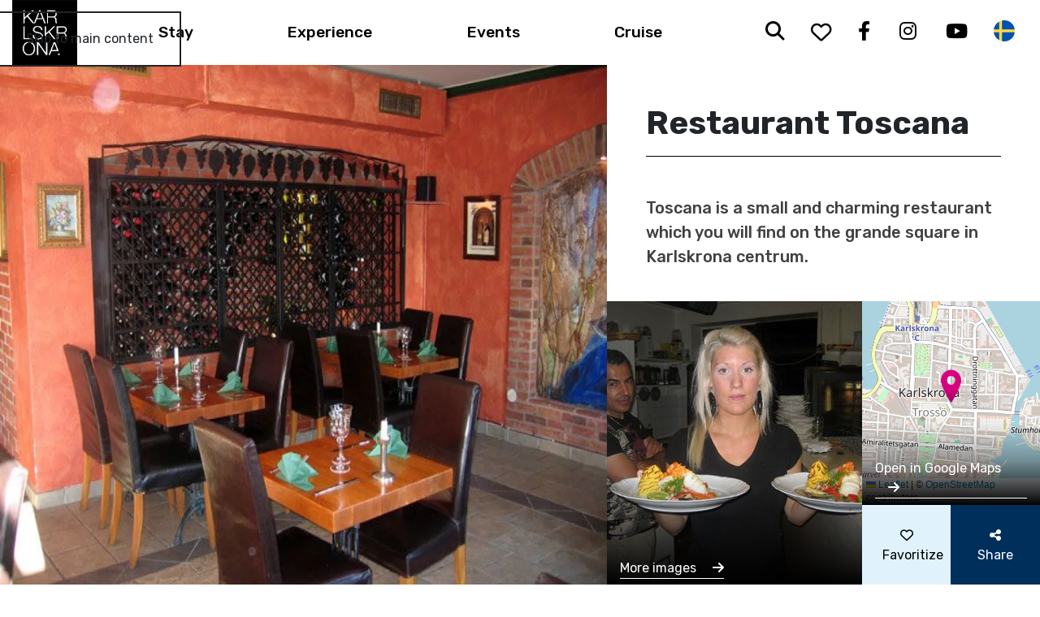

--- FILE ---
content_type: text/html; charset=UTF-8
request_url: https://www.visitkarlskrona.se/en/restaurant-toscana
body_size: 12679
content:
<!DOCTYPE html>
<html lang="en" dir="ltr" prefix="og: https://ogp.me/ns#">
  <head>
    <script id="Cookiebot" src="https://consent.cookiebot.com/uc.js" data-cbid="06d4c5e4-f5c1-4b79-ade9-d9366b67b316"  type="text/javascript"></script>
    <meta charset="utf-8" />
<script async src="https://www.googletagmanager.com/gtag/js?id=UA-18387209-1"></script>
<script>window.dataLayer = window.dataLayer || [];function gtag(){dataLayer.push(arguments)};gtag("js", new Date());gtag("set", "developer_id.dMDhkMT", true);gtag("config", "UA-18387209-1", {"groups":"default","anonymize_ip":true,"page_placeholder":"PLACEHOLDER_page_path","allow_ad_personalization_signals":false});gtag("config", "G-QKDZ10GW6H", {"groups":"default","page_placeholder":"PLACEHOLDER_page_location","allow_ad_personalization_signals":false});</script>
<link rel="canonical" href="https://www.visitkarlskrona.se/en/restaurant-toscana" />
<meta property="og:site_name" content="Visit Karlskrona" />
<meta property="og:type" content="Website" />
<meta property="og:url" content="https://www.visitkarlskrona.se/en/restaurant-toscana" />
<meta property="og:title" content="Restaurant Toscana" />
<meta property="og:description" content="Toscana is a small and charming restaurant which you will find on the grande square in Karlskrona centrum." />
<meta property="og:image" content="https://www.visitkarlskrona.se/sites/cb_visitkarlskrona/files/styles/slide_large/http/images.citybreak.com/1697925.jpeg.webp?itok=20vdYlkT" />
<meta property="og:image:width" content="700" />
<meta property="og:image:height" content="525" />
<meta property="og:image:alt" content="Restaurant Toscana" />
<meta name="google-site-verification" content="xVdZYlciIKMI90xSMMkIwe-TGxCUV3gy0j0KPD2I4hE" />
<meta name="MobileOptimized" content="width" />
<meta name="HandheldFriendly" content="true" />
<meta name="viewport" content="width=device-width, initial-scale=1.0" />
<style>:where(#region-1377){--region-background-color:#002f5b;}#region-1377{background-color:var(--region-background-color);}</style>
<link rel="alternate" hreflang="sv" href="https://www.visitkarlskrona.se/sv/restaurang-toscana" />
<link rel="alternate" hreflang="en" href="https://www.visitkarlskrona.se/en/restaurant-toscana" />
<link rel="icon" href="/sites/cb_visitkarlskrona/files/favicon.ico" type="image/vnd.microsoft.icon" />

    <title>Restaurant Toscana | Visit Karlskrona</title>
    <link rel="stylesheet" media="all" href="//www.visitkarlskrona.se/modules/custom/common/youtube_background/css/youtube_background.css?t94bxp" />
<link rel="stylesheet" media="all" href="https://unpkg.com/aos@2.3.4/dist/aos.css" />
<link rel="stylesheet" media="all" href="//www.visitkarlskrona.se/themes/contrib/stable/css/filter/filter.caption.css?t94bxp" />
<link rel="stylesheet" media="all" href="//www.visitkarlskrona.se/modules/contrib/entity_embed/css/entity_embed.filter.caption.css?t94bxp" />
<link rel="stylesheet" media="all" href="//www.visitkarlskrona.se/modules/contrib/ckeditor5_plugin_pack/modules/ckeditor5_plugin_pack_indent_block/css/indent-block.css?t94bxp" />
<link rel="stylesheet" media="all" href="//www.visitkarlskrona.se/themes/custom/visitbasic_flex/styles/css/accordion_frontend.css?t94bxp" />
<link rel="stylesheet" media="all" href="https://use.fontawesome.com/releases/v6.4.0/css/all.css" />
<link rel="stylesheet" media="all" href="//www.visitkarlskrona.se/modules/contrib/paragraphs/css/paragraphs.unpublished.css?t94bxp" />
<link rel="stylesheet" media="all" href="https://unpkg.com/leaflet@1.9.3/dist/leaflet.css" as="style" />
<link rel="stylesheet" media="all" href="https://cdn.jsdelivr.net/npm/leaflet-extra-markers@1.0.6/dist/css/leaflet.extra-markers.min.css" />
<link rel="stylesheet" media="all" href="//www.visitkarlskrona.se/modules/custom/common/vue/css/cloak.css?t94bxp" />
<link rel="stylesheet" media="all" href="https://cdn.jsdelivr.net/npm/lightgallery@2.8.3/css/lightgallery.min.css" />
<link rel="stylesheet" media="all" href="https://cdn.jsdelivr.net/npm/lightgallery@2.8.3/css/lg-thumbnail.min.css" />
<link rel="stylesheet" media="all" href="//www.visitkarlskrona.se/themes/custom/visitbasic_flex/styles/css/visitbasic.css?t94bxp" />
<link rel="stylesheet" media="all" href="//www.visitkarlskrona.se/themes/custom/citybreakweb/cb_visitkarlskrona/styles/css/cbis_product.css?t94bxp" />
<link rel="stylesheet" media="all" href="https://fonts.googleapis.com/css?family=Rubik:400,500,700&amp;display=swap" />
<link rel="stylesheet" media="all" href="//www.visitkarlskrona.se/themes/custom/citybreakweb/cb_visitkarlskrona/styles/css/app.css?t94bxp" />

    <script src="https://cdnjs.cloudflare.com/ajax/libs/vue/2.6.1/vue.min.js"></script>
<script src="https://unpkg.com/v-calendar@2.3.0/lib/v-calendar.umd.min.js"></script>

          <style>
        

      </style>
            
  </head>
  <body class="user-role-anonymous path-node page-node-type-cbis-product cbis-product">
    
    <noscript style="position:absolute;inset:0 0 auto 0;">
      For full functionality of this site it is necessary to enable JavaScript. Here are the <a href="https://www.enable-javascript.com/"> instructions how to enable JavaScript in your web browser</a>    </noscript>
          <nav aria-label="Skip to main content">
        <a href="#main-content" class="skip-link">Skip to main content</a>
      </nav>
        
      <div class="dialog-off-canvas-main-canvas" data-off-canvas-main-canvas>
    <div class="layout-container">

  <header>
      <div class="region-alert">
    <div id="block-alert-area" data-block-plugin-id="block_content:0b655e9e-6055-4cc9-8013-39f78e302bdc">
  
    
      
    

  </div>

  </div>

    <div class="container-fluid">
      <div class="row no-gutters">

        <div class="align-self-center">
            <div class="region region-logo">
    <div id="block-cb-visitkarlskrona-branding" data-block-plugin-id="system_branding_block">
  
    
        <a class="navbar-brand" href="/en" title="Home" rel="home">
      <img src="/sites/cb_visitkarlskrona/files/karlskrona_logo.png" alt="Home" />
    </a>
      
</div>

  </div>

        </div>

        <div class="col align-self-center menu-col d-none d-lg-inline">
            <div class="region-menu">
    <nav role="navigation" aria-label="Main navigation"  id="block-cb-visitkarlskrona-main-menu" data-block-plugin-id="system_menu_block:main">

  
           

                    <ul class="navbar-nav navbar-expand-lg">
  
          
      <li class="nav-item">

        
                                
          <a href="/en/stay" class="nav-link parent" data-drupal-link-system-path="node/960">Stay</a>
        
      </li>
          
      <li class="nav-item menu-item--expanded">

        
                      <div class="btn-group w-100">
              <a href="/en/node/328"
                 class="nav-link parent  ">Experience</a>

              <button
                class="nav-link-btn ml-1 btn rounded-0 dropdown-toggle dropdown-toggle-split d-lg-none flex-grow-0"
                data-toggle="collapse" aria-controls="menu-collapse-2"
                data-target="#menu-collapse-02" aria-expanded="false">
                <span class="sr-only">Toggle Menu</span>
              </button>

            </div>
            <div class="collapse sub-menu" id="menu-collapse-02">
              <div class="bg-primary">
                              <ul class="navbar-nav below w-100">
    
          
      <li class="nav-item">

        
                                
          <a href="/en/en/activities" class="nav-link" data-drupal-link-system-path="node/976">Activities</a>
        
      </li>
          
      <li class="nav-item">

        
                                
          <a href="/en/en/places-of-interest" class="nav-link" data-drupal-link-system-path="node/977">Places of interest</a>
        
      </li>
          
      <li class="nav-item">

        
                                
          <a href="/en/food" class="nav-link" data-drupal-link-system-path="node/990">Food &amp; Fika</a>
        
      </li>
          
      <li class="nav-item">

        
                                
          <a href="/en/experience/karlskrona-archipelago" class="nav-link" data-drupal-link-system-path="node/1081">Archipelago</a>
        
      </li>
          
      <li class="nav-item">

        
                                
          <a href="/en/experience/the-world-heritage-city-karlskrona" class="nav-link" data-drupal-link-system-path="node/1078">The World Heritage City</a>
        
      </li>
          
      <li class="nav-item">

        
                                
          <a href="/en/experience/guided-tours" class="nav-link" data-drupal-link-system-path="node/996">Guided tours</a>
        
      </li>
          
      <li class="nav-item">

        
                                
          <a href="/en/experience/fun-for-kids-karlskrona" class="nav-link" data-drupal-link-system-path="node/971">Fun for Kids Karlskrona</a>
        
      </li>
          
      <li class="nav-item">

        
                                
          <a href="/en/experience/fishing-in-karlskrona" class="nav-link" data-drupal-link-system-path="node/1050">World class fishing</a>
        
      </li>
          
      <li class="nav-item">

        
                                
          <a href="/en/kristianopel" class="nav-link" data-drupal-link-system-path="node/1000">Kristianopel</a>
        
      </li>
          
      <li class="nav-item">

        
                                
          <a href="/en/en/shopping" class="nav-link" data-drupal-link-system-path="node/1093">Shopping</a>
        
      </li>
          
      <li class="nav-item">

        
                                
          <a href="/en/outdoor" class="nav-link" data-drupal-link-system-path="node/1085">Outdoor</a>
        
      </li>
          
      <li class="nav-item">

        
                                
          <a href="/en/enjoy-karlskrona-by-bike" class="nav-link" data-drupal-link-system-path="node/978">Biking in Karlskrona</a>
        
      </li>
          
      <li class="nav-item">

        
                                
          <a href="https://www.visitkarlskrona.se/en/family" class="nav-link">Children &amp; Family</a>
        
      </li>
          
      <li class="nav-item">

        
                                
          <a href="/en/drottningskarcitadel" class="nav-link" data-drupal-link-system-path="node/5210">Drottningskär Citadel</a>
        
      </li>
          
      <li class="nav-item">

        
                                
          <a href="https://www.visitkarlskrona.se/en/karlskronas_Forest_Kingdom" class="nav-link">The Forest Kingdom</a>
        
      </li>
      </ul>
    
              </div>
            </div>

          
        
      </li>
          
      <li class="nav-item">

        
                                
          <a href="/en/events" class="nav-link parent" data-drupal-link-system-path="node/318">Events</a>
        
      </li>
          
      <li class="nav-item">

        
                                
          <a href="https://www.visitkarlskrona.se/en/karlskrona-your-swedish-cruise-destination" class="nav-link parent">Cruise</a>
        
      </li>
      </ul>
    


  </nav>

  </div>

        </div>

        <div class="col align-self-center text-right icons-col d-none d-lg-inline">
            <div class="region-secondmenu">
    <div id="block-cb-visitkarlskrona-visitsearch" data-block-plugin-id="search_block">
  
    
        <div class="wrapper-search searchLink">
    <a href="/en/search/results"><i class="fa-solid fa-search" aria-hidden="true" title="Search"></i><span class="sr-only">Search</span></a>
  </div>

  </div>
<div id="block-favourite" data-block-plugin-id="block_content:e719ccf8-19e7-4359-a3f8-f83d2b662ea0">
  
    
      
  <p><a aria-label="Till dina sparade favoriter" class="favourite" href="/favoriter"><i class="far fa-heart"></i><span class="sr-only">Till dina sparade favoriter</span></a></p>


  </div>
<div id="block-socialmediaicons" data-block-plugin-id="block_content:ba06495c-2fad-4b97-9fe4-65f783b77584" class="socialmedia-block">
      
    <div class="paragraph type-facebook socialmedia-links paragraph--type--socialmedia-links paragraph--view-mode--default" >
            
    <a href="https://sv-se.facebook.com/VisitKarlskrona/" target="_blank" title="(opens in a new window)" aria-label="Facebook (opens in a new window)" rel="noopener noreferrer">
      <i class="socialmedia-links-icon fa-brands fa-facebook-f" aria-hidden="true"></i>
              <span class="socialmedia-links-text">
          Facebook
        </span>
          </a>

    <script type="application/ld+json">
    {
      "@context": "https://schema.org",
      "@type": "Organization",
      "name": "Visit Karlskrona",
      "url": "https://www.visitkarlskrona.se/en",
      "sameAs": "https://sv-se.facebook.com/VisitKarlskrona/"
    }
    </script>
      </div>

    <div class="paragraph type-instagram socialmedia-links paragraph--type--socialmedia-links paragraph--view-mode--default" >
            
    <a href="https://www.instagram.com/visitkarlskrona/" target="_blank" title="(opens in a new window)" aria-label="Instagram (opens in a new window)" rel="noopener noreferrer">
      <i class="socialmedia-links-icon fa-brands fa-instagram" aria-hidden="true"></i>
              <span class="socialmedia-links-text">
          Instagram
        </span>
          </a>

    <script type="application/ld+json">
    {
      "@context": "https://schema.org",
      "@type": "Organization",
      "name": "Visit Karlskrona",
      "url": "https://www.visitkarlskrona.se/en",
      "sameAs": "https://www.instagram.com/visitkarlskrona/"
    }
    </script>
      </div>

    <div class="paragraph type-youtube socialmedia-links paragraph--type--socialmedia-links paragraph--view-mode--default" >
            
    <a href="https://www.youtube.com/channel/UComG_-558jwX-eGa771wPyg" target="_blank" title="(opens in a new window)" aria-label="Youtube (opens in a new window)" rel="noopener noreferrer">
      <i class="socialmedia-links-icon fa-brands fa-youtube" aria-hidden="true"></i>
              <span class="socialmedia-links-text">
          Youtube
        </span>
          </a>

    <script type="application/ld+json">
    {
      "@context": "https://schema.org",
      "@type": "Organization",
      "name": "Visit Karlskrona",
      "url": "https://www.visitkarlskrona.se/en",
      "sameAs": "https://www.youtube.com/channel/UComG_-558jwX-eGa771wPyg"
    }
    </script>
      </div>


  </div>

<div class="language-switcher-language-url block block-language block-language-blocklanguage-interface" id="block-cb-visitkarlskrona-language-switcher" role="navigation" data-block-plugin-id="language_block:language_interface">
  
          <ul class="links list-unstyled m-0 d-flex"><li hreflang="sv" data-drupal-link-system-path="node/786" class="sv"><a href="/sv/restaurang-toscana" class="language-link" hreflang="sv" data-drupal-link-system-path="node/786">Swedish</a></li><li hreflang="en" data-drupal-link-system-path="node/786" class="en is-active" aria-current="page"><a href="/en/restaurant-toscana" class="language-link current-language is-active" hreflang="en" data-drupal-link-system-path="node/786" aria-current="page">English</a></li></ul>
      
</div>

  </div>

        </div>

        <div class="col align-self-center d-lg-none hamburger-col menu-button-wrapper text-align-right">
          <button class="menu-button navbar-toggler" type="button" title="Open the menu"
                  aria-label="Open the menu" data-target="#navbarToggle"
                  aria-controls="navbarToggle" aria-expanded="false">
            <span class="bar1" aria-hidden="true"></span>
            <span class="bar2" aria-hidden="true"></span>
            <span class="bar3" aria-hidden="true"></span>
          </button>
        </div>
      </div>
    </div>

    <dialog id="navbarToggle" class="mobile-menu">
      <div class="menu-button-wrapper open">
				<button class="close-menu-button btn navbar-toggler" type="button" title="Close the menu" aria-label="Close the menu" data-target="#navbarToggle" aria-controls="navbarToggle" aria-expanded="true">
				</button>
			</div>
			<div class="wrapper mobile-menu-inner">
				  <div class="region-topmenumobile">
    <div id="block-cb-visitkarlskrona-socialmediaicons" data-block-plugin-id="block_content:ba06495c-2fad-4b97-9fe4-65f783b77584">
  
    
      
    <div class="paragraph type-facebook socialmedia-links paragraph--type--socialmedia-links paragraph--view-mode--default" >
            
    <a href="https://sv-se.facebook.com/VisitKarlskrona/" target="_blank" title="(opens in a new window)" aria-label="Facebook (opens in a new window)" rel="noopener noreferrer">
      <i class="socialmedia-links-icon fa-brands fa-facebook-f" aria-hidden="true"></i>
              <span class="socialmedia-links-text">
          Facebook
        </span>
          </a>

    <script type="application/ld+json">
    {
      "@context": "https://schema.org",
      "@type": "Organization",
      "name": "Visit Karlskrona",
      "url": "https://www.visitkarlskrona.se/en",
      "sameAs": "https://sv-se.facebook.com/VisitKarlskrona/"
    }
    </script>
      </div>

    <div class="paragraph type-instagram socialmedia-links paragraph--type--socialmedia-links paragraph--view-mode--default" >
            
    <a href="https://www.instagram.com/visitkarlskrona/" target="_blank" title="(opens in a new window)" aria-label="Instagram (opens in a new window)" rel="noopener noreferrer">
      <i class="socialmedia-links-icon fa-brands fa-instagram" aria-hidden="true"></i>
              <span class="socialmedia-links-text">
          Instagram
        </span>
          </a>

    <script type="application/ld+json">
    {
      "@context": "https://schema.org",
      "@type": "Organization",
      "name": "Visit Karlskrona",
      "url": "https://www.visitkarlskrona.se/en",
      "sameAs": "https://www.instagram.com/visitkarlskrona/"
    }
    </script>
      </div>

    <div class="paragraph type-youtube socialmedia-links paragraph--type--socialmedia-links paragraph--view-mode--default" >
            
    <a href="https://www.youtube.com/channel/UComG_-558jwX-eGa771wPyg" target="_blank" title="(opens in a new window)" aria-label="Youtube (opens in a new window)" rel="noopener noreferrer">
      <i class="socialmedia-links-icon fa-brands fa-youtube" aria-hidden="true"></i>
              <span class="socialmedia-links-text">
          Youtube
        </span>
          </a>

    <script type="application/ld+json">
    {
      "@context": "https://schema.org",
      "@type": "Organization",
      "name": "Visit Karlskrona",
      "url": "https://www.visitkarlskrona.se/en",
      "sameAs": "https://www.youtube.com/channel/UComG_-558jwX-eGa771wPyg"
    }
    </script>
      </div>


  </div>
<div id="block-cb-visitkarlskrona-visitsearch-2" data-block-plugin-id="search_block">
  
    
        <div class="wrapper-search searchLink">
    <a href="/en/search/results"><i class="fa-solid fa-search" aria-hidden="true" title="Search"></i><span class="sr-only">Search</span></a>
  </div>

  </div>
<div id="block-cb-visitkarlskrona-favourites" data-block-plugin-id="block_content:e719ccf8-19e7-4359-a3f8-f83d2b662ea0">
  
    
      
  <p><a aria-label="Till dina sparade favoriter" class="favourite" href="/favoriter"><i class="far fa-heart"></i><span class="sr-only">Till dina sparade favoriter</span></a></p>


  </div>

<div class="language-switcher-language-url block block-language block-language-blocklanguage-interface" id="block-cb-visitkarlskrona-languageswitcher" role="navigation" data-block-plugin-id="language_block:language_interface">
  
          <ul class="links list-unstyled m-0 d-flex"><li hreflang="sv" data-drupal-link-system-path="node/786" class="sv"><a href="/sv/restaurang-toscana" class="language-link" hreflang="sv" data-drupal-link-system-path="node/786">Swedish</a></li><li hreflang="en" data-drupal-link-system-path="node/786" class="en is-active" aria-current="page"><a href="/en/restaurant-toscana" class="language-link current-language is-active" hreflang="en" data-drupal-link-system-path="node/786" aria-current="page">English</a></li></ul>
      
</div>

  </div>

          <div class="region-menu">
    <nav role="navigation" aria-label="Main navigation"  id="block-cb-visitkarlskrona-main-menu" data-block-plugin-id="system_menu_block:main">

  
           

                    <ul class="navbar-nav navbar-expand-lg">
  
          
      <li class="nav-item">

        
                                
          <a href="/en/stay" class="nav-link parent" data-drupal-link-system-path="node/960">Stay</a>
        
      </li>
          
      <li class="nav-item menu-item--expanded">

        
                      <div class="btn-group w-100">
              <a href="/en/node/328"
                 class="nav-link parent  ">Experience</a>

              <button
                class="nav-link-btn ml-1 btn rounded-0 dropdown-toggle dropdown-toggle-split d-lg-none flex-grow-0"
                data-toggle="collapse" aria-controls="menu-collapse-2"
                data-target="#menu-collapse-02" aria-expanded="false">
                <span class="sr-only">Toggle Menu</span>
              </button>

            </div>
            <div class="collapse sub-menu" id="menu-collapse-02">
              <div class="bg-primary">
                              <ul class="navbar-nav below w-100">
    
          
      <li class="nav-item">

        
                                
          <a href="/en/en/activities" class="nav-link" data-drupal-link-system-path="node/976">Activities</a>
        
      </li>
          
      <li class="nav-item">

        
                                
          <a href="/en/en/places-of-interest" class="nav-link" data-drupal-link-system-path="node/977">Places of interest</a>
        
      </li>
          
      <li class="nav-item">

        
                                
          <a href="/en/food" class="nav-link" data-drupal-link-system-path="node/990">Food &amp; Fika</a>
        
      </li>
          
      <li class="nav-item">

        
                                
          <a href="/en/experience/karlskrona-archipelago" class="nav-link" data-drupal-link-system-path="node/1081">Archipelago</a>
        
      </li>
          
      <li class="nav-item">

        
                                
          <a href="/en/experience/the-world-heritage-city-karlskrona" class="nav-link" data-drupal-link-system-path="node/1078">The World Heritage City</a>
        
      </li>
          
      <li class="nav-item">

        
                                
          <a href="/en/experience/guided-tours" class="nav-link" data-drupal-link-system-path="node/996">Guided tours</a>
        
      </li>
          
      <li class="nav-item">

        
                                
          <a href="/en/experience/fun-for-kids-karlskrona" class="nav-link" data-drupal-link-system-path="node/971">Fun for Kids Karlskrona</a>
        
      </li>
          
      <li class="nav-item">

        
                                
          <a href="/en/experience/fishing-in-karlskrona" class="nav-link" data-drupal-link-system-path="node/1050">World class fishing</a>
        
      </li>
          
      <li class="nav-item">

        
                                
          <a href="/en/kristianopel" class="nav-link" data-drupal-link-system-path="node/1000">Kristianopel</a>
        
      </li>
          
      <li class="nav-item">

        
                                
          <a href="/en/en/shopping" class="nav-link" data-drupal-link-system-path="node/1093">Shopping</a>
        
      </li>
          
      <li class="nav-item">

        
                                
          <a href="/en/outdoor" class="nav-link" data-drupal-link-system-path="node/1085">Outdoor</a>
        
      </li>
          
      <li class="nav-item">

        
                                
          <a href="/en/enjoy-karlskrona-by-bike" class="nav-link" data-drupal-link-system-path="node/978">Biking in Karlskrona</a>
        
      </li>
          
      <li class="nav-item">

        
                                
          <a href="https://www.visitkarlskrona.se/en/family" class="nav-link">Children &amp; Family</a>
        
      </li>
          
      <li class="nav-item">

        
                                
          <a href="/en/drottningskarcitadel" class="nav-link" data-drupal-link-system-path="node/5210">Drottningskär Citadel</a>
        
      </li>
          
      <li class="nav-item">

        
                                
          <a href="https://www.visitkarlskrona.se/en/karlskronas_Forest_Kingdom" class="nav-link">The Forest Kingdom</a>
        
      </li>
      </ul>
    
              </div>
            </div>

          
        
      </li>
          
      <li class="nav-item">

        
                                
          <a href="/en/events" class="nav-link parent" data-drupal-link-system-path="node/318">Events</a>
        
      </li>
          
      <li class="nav-item">

        
                                
          <a href="https://www.visitkarlskrona.se/en/karlskrona-your-swedish-cruise-destination" class="nav-link parent">Cruise</a>
        
      </li>
      </ul>
    


  </nav>

  </div>

			</div>
    </dialog>
  </header>

  <main id="main-content" role="main">

    <div class="layout-content">
        <div class="region-content">
    <div data-drupal-messages-fallback class="hidden"></div>  




    
 
<div class="node cbis-product-page node--type-cbis-product product-type-activity">

  <div class="container-fluid p-0">
    <div class="row no-gutters">
      <div class="col-lg-7 cbis-item-start-image">
            <picture>
                  <source srcset="/sites/cb_visitkarlskrona/files/styles/cbis_product_large/http/images.citybreak.com/1697925.jpeg.webp?itok=-0G9jUVU 1x" media="screen and (min-width: 40em)" type="image/webp" width="1000" height="750"/>
              <source srcset="/sites/cb_visitkarlskrona/files/styles/cbis_product_small/http/images.citybreak.com/1697925.jpeg.webp?itok=ATcUPxtc 1x" media="(min-width: 0em)" type="image/webp" width="600" height="450"/>
                  <img loading="eager" sizes="1000" src="/sites/cb_visitkarlskrona/files/styles/cbis_product_large/http/images.citybreak.com/1697925.jpeg.webp?itok=-0G9jUVU" width="1000" height="750" alt="Restaurant Toscana" />

  </picture>



        <div class="col-12 my-2">
          <ul id="breadcrumb" vocab="https://schema.org/" typeof="BreadcrumbList" class="list-unstyled d-flex">
            <li class="home" property="itemListElement" typeof="ListItem">
              <a property="item" typeof="WebPage" href="https://www.visitkarlskrona.se/en">
                <span property="name">Start</span>
              </a>
              <meta property="position" content="1"/>
            </li>
                        <li class="current text-truncate" property="itemListElement" typeof="ListItem">
              <span property="name">Restaurant Toscana</span>
              <meta property="position" content="3"/>
            </li>
          </ul>
        </div>
      </div>

      <div class="col-lg-5 mt-5">

        <div class="d-flex flex-column h-100">
          <div class="px-3 px-md-5 mb-4">
            <h1 class="h1 cbis-product-title">Restaurant Toscana</h1>
            <hr>

                          <p class="cbis-summary mt-5">Toscana is a small and charming restaurant which you will find on the grande square in Karlskrona centrum.</p>
            
                      </div>


          <div class="d-flex flex-wrap flex-md-nowrap mt-auto">

                          <div class="cbis-item-images flex-grow-1">
                <div class="lightgallery">
                                      <a class="gallery-image-wrapper"
                       href="//images.citybreak.com/image.aspx?ImageId=1697925"
                       data-sub-html=""
                       aria-label="Open more images in gallery view"
                       aria-haspopup="dialog">
                      <img src="//images.citybreak.com/image.aspx?ImageId=1697925&fitaspect=1&height=350"
                           alt="">
                    </a>
                                      <a class="gallery-image-wrapper"
                       href="//images.citybreak.com/image.aspx?ImageId=1697929"
                       data-sub-html=""
                       aria-label="Open more images in gallery view"
                       aria-haspopup="dialog">
                      <img src="//images.citybreak.com/image.aspx?ImageId=1697929&fitaspect=1&height=350"
                           alt="">
                    </a>
                                      <a class="gallery-image-wrapper"
                       href="//images.citybreak.com/image.aspx?ImageId=1697930"
                       data-sub-html=""
                       aria-label="Open more images in gallery view"
                       aria-haspopup="dialog">
                      <img src="//images.citybreak.com/image.aspx?ImageId=1697930&fitaspect=1&height=350"
                           alt="">
                    </a>
                                      <a class="gallery-image-wrapper"
                       href="//images.citybreak.com/image.aspx?ImageId=1697931"
                       data-sub-html=""
                       aria-label="Open more images in gallery view"
                       aria-haspopup="dialog">
                      <img src="//images.citybreak.com/image.aspx?ImageId=1697931&fitaspect=1&height=350"
                           alt="">
                    </a>
                                  </div>
                <div class="link-overlay">
                  <span class="link img-link" aria-hidden="true">
                    More images <i class="fa-solid fa-arrow-right ml-3"></i>
                  </span>
                </div>
              </div>
            

            <div
              class="d-flex flex-grow-1 flex-wrap position-relative ">
                              
                <div class="d-flex w-100 position-relative">
                <div class="maptiler-map w-100" id="map-wrapper" style="height: 250px;"
                     data-update-tabindex="1"
                     data-lat="56.1615095"
                     data-lng="15.5889355"
                     data-zoom="14"
                     data-zoom-control="false"
                     data-scroll-wheel-zoom="false"
                     data-arena-name=""
                     data-streetaddress=""
                     data-postalcode=""
                     data-city=""
                     data-custom-pin-src="/themes/custom/citybreakweb/cb_visitkarlskrona/styles/images/poi.png">

                                                    </div>
                <div class="link-overlay">
                  <a class="link map-link"
                    href="https://www.google.com/maps/place/56.1615095,15.5889355" target="_blank"
                    aria-label="Open location for Restaurant Toscana in Google Maps (opens in a new window)"
                    title="Opens in a new window"
                    rel="nofollow noreferrer"
                  >Open in Google Maps                    <i class="fa-solid fa-arrow-right ml-3"></i>
                  </a>
                </div>
              </div>
              
              <div
                class="d-flex align-items-stretch flex-grow-1 ">
                <button
                  class="btn btn-default favorite-button p-4 "
                  type="button"
                  data-favorite-node-id="786"
                  title="Favorite mark">
                  <i class='fa-regular fa-heart' title="Favorite mark"></i>
                  <span class="d-block">Favoritize</span>
                </button>

                <button data-toggle="modal" data-target="#shareModal"
                        class="btn share-button btn-primary p-4 ">
                  <i class="fa-solid fa-share-alt" aria-hidden="true"></i> <span
                    class="d-block">Share</span></button>
              </div>

            </div>
          </div>
        </div>

      </div>
    </div>
  </div>


  <div class="container mt-5 mb-md-6">
    <div class="row ">
              <div class="col-12 mb-4">
          They serve everything from simpler dishes, pasta, pizza to more festive tree-course meals which can be enjoyed in a relaxed environment.<br />
<br />
During the summer the restaurant also have and outdoor serving.
        </div>
          </div>

    <div class="row">
      
        <div class="col-12 information-wrapper ">
          <div
              class="information py-5 px-3 p-md-5 flex-column d-flex justify-content-around">
            <strong class="h3 text-uppercase mb-4 text-center">Information</strong>

            <ul class="list-unstyled mb-0 text-align-right">

                              <li>
                  <b>Phone number</b>
                  <a href="tel:+46455-290 30"
                     aria-label="Call about Restaurant Toscana">
                    +46 455-290 30
                  </a>
                </li>
                                                        
                                                                                                    <li>
                  <b>Address</b>
                  Stortorget 4 <br>
                  371 32 Karlskrona
                </li>
              
              
              
              
            </ul>
          </div>
        </div>
      

          </div>
  </div>


      
  
</div>


  </div>

    </div>
  </main>


      <footer role="contentinfo">
      <div class="webX-logo">
        <svg version="1.1" xmlns="http://www.w3.org/2000/svg" xmlns:xlink="http://www.w3.org/1999/xlink" x="0px" y="0px"
             width="257.9px" height="65px"
             viewBox="0 0 257.9 65" xml:space="preserve">
                <style type="text/css">
                  .webx1 {
                    fill: #FFFFFF;
                  }

                  .webx2 {
                    fill: #1E8555;
                  }
                </style>
          <g id="text">
            <polygon id="background_white" class="webx1" points="0,65 169.6,65 191.2,32.5 169.6,0 0,0 	"/>
            <path
              d="M13.8,13h11.6L30,33.6L36.3,13h7.9l6.2,20.7L55.2,13h11.6l-9.4,39H46.7l-6.1-20.2L34,52H23.3L13.8,13z"/>
            <path d="M78.1,13h30.8v8.7h-19V28h16.6v8.8H89.9v6.3h18.9V52H78.1V13z"/>
            <path d="M120.3,13h22.3c4.1,0,7.2,0.9,9.4,2.8s3.2,4.5,3.3,8c0,1.7-0.4,3.5-1.1,5c-0.7,1.4-1.8,2.5-3.1,3.4c1.7,0.6,3.1,1.6,4.3,3
		c1,1.6,1.5,3.4,1.4,5.3c0,3.7-1.2,6.5-3.5,8.5s-5.7,3-10,3h-22.8V13H120.3z M139.4,28.5c2.9,0,4.4-1.3,4.4-3.8
		c0.1-1.1-0.3-2.1-1.1-2.9c-1-0.7-2.3-1-3.6-0.9h-7.4v7.6H139.4z M139.9,44c1.3,0.1,2.5-0.3,3.5-1c0.8-0.8,1.3-2,1.1-3.2
		c0.1-1.1-0.4-2.1-1.2-2.8c-1.1-0.7-2.4-1-3.8-0.9h-7.9v8L139.9,44z"/>
          </g>
          <g id="flag">
            <polygon points="191.2,32.5 169.6,65 181.2,65 203.2,32.5 181.2,0 169.6,0 	"/>
            <polygon class="webx2" points="203.2,32.5 181.2,65 257.9,65 257.9,0 181.2,0 	"/>
            <polygon class="webx1" points="231.3,32.5 231.2,32.5 244.4,13 230.9,13 224.5,22.5 218.1,13 204.5,13 217.7,32.5 217.7,32.5
		217.7,32.5 204.5,52 218.1,52 224.5,42.5 230.9,52 244.4,52 231.2,32.5 	"/>
          </g>
</svg>

      </div>
      	<div class="region-footer">
		<div id="block-cb-visitkarlskrona-footercontent" data-block-plugin-id="block_content:f5bb80d5-da3e-41a0-a543-2ac668348bb3">
  
    
      
  
  <div id="region-1377"
       class=" ">
    
    <div class="pt-5 pb-5  container"  id="region-logo">
      <div
        class="row       justify-content-center ">
                    

  <div class="col-12 col-md col-lg-9 d-none">
                  <div class="cms-content-picker">
          <div class="cms-content-child">  <div class="paragraph html-content paragraph--type--html-content paragraph--view-mode--default">
          <div class="cms-text-content">
     <a data-entity-substitution data-entity-type data-entity-uuid href="https://www.karlskrona.se/" target="_blank">
<div data-embed-button="media_browser" data-entity-embed-display="view_mode:media.embedded" data-entity-type="media" data-entity-uuid="f64a0af0-843d-4472-8cbd-24dfa764e455" class="align-center embedded-entity" data-langcode="sv" data-entity-embed-display-settings="[]">
<div class="position-relative media-wrapper media--type-image">
  
      
    <img loading="lazy" src="/sites/cb_visitkarlskrona/files/logo.png" width="469" height="118" alt="Karlskrona Kommun logo">



  </div>
</div>

</a>

<p>&nbsp;</p>

<p>&nbsp;</p>

<p>&nbsp;</p>

<p>&nbsp;</p>

 </div>

      </div>
</div>
      </div>


        </div>

    

  

  <div class="col-12 col-md col-lg">
                
        </div>

    


              </div>
    </div>
          <style>
        :where(#region-1377) {
          --region-background-color: #002f5b;
        }
                #region-1377 {
          background-color: var(--region-background-color);
        }
      </style>
    
    
    <style>
      
      
      
      
      
    </style>
  </div>

  
  <div id="region-1404"
       class=" ">
    
    <div class="mt-5 mb-5  container-fluid px-0" >
      <div
        class="row no-gutters      ">
                    

  <div class="px-3 px-md-4 col-12 col-md col-lg-4">
                  <div class="cms-content-picker">
          <div class="cms-content-child">  <div class="paragraph html-content paragraph--type--html-content paragraph--view-mode--default">
          <div class="cms-text-content">
     <h2>Karlskrona.<br>
In the middle of the archipelago.</h2>

 </div>

      </div>
</div>
          <div class="cms-content-child">  <div class="paragraph image paragraph--type--image" >
          
  
<div class="position-relative media-wrapper media--type-image">
  
      
      <picture>
                  <source srcset="/sites/cb_visitkarlskrona/files/styles/big_image/public/Karta%20med%20pil%402x.png.webp?itok=REQOHxUc 1x" media="screen and (min-width: 40em)" type="image/webp" width="936" height="1000"/>
              <source srcset="/sites/cb_visitkarlskrona/files/styles/small_image/public/Karta%20med%20pil%402x.png.webp?itok=q2TGXU5- 1x" media="(min-width: 0em)" type="image/webp" width="500" height="700"/>
                  <img loading="eager" sizes="936" src="/sites/cb_visitkarlskrona/files/styles/big_image/public/Karta%20med%20pil%402x.png.webp?itok=REQOHxUc" width="936" height="1000" alt="Karta med pil" />

  </picture>



  </div>


      </div>
</div>
      </div>


        </div>

    

  

  <div class="px-3 col-12 col-md col-lg">
                  <div class="cms-content-picker">
          <div class="cms-content-child">  <div class="paragraph html-content paragraph--type--html-content paragraph--view-mode--default">
          <div class="cms-text-content">
     <h3>CONTACT</h3>

<p>Karlskrona Tourist Center<br>
Skeppsbrokajen 10<br>
371 33 Karlskrona<br>
Sweden</p>

<p>Phone: <a href="+46 455 30 34 90">+46&nbsp;</a><a href="+46 455-30 34 90">455-30 34 90</a><br>
E-mail: <a href="mailto:visit@karlskrona.se">visit@karlskrona.se</a></p>

 </div>

      </div>
</div>
          <div class="cms-content-child">  <div class="paragraph html-content paragraph--type--html-content paragraph--view-mode--default">
          
      </div>
</div>
          <div class="cms-content-child">
  <div class="paragraph linkbox paragraph--type--linkbox paragraph--view-mode--default layout-vertical mb-3">
          
      
    <div class="paragraph links paragraph--type--links">
                </div>

    <div class="paragraph links paragraph--type--links">
                </div>

    <div class="paragraph links paragraph--type--links">
                </div>

    <div class="paragraph links paragraph--type--links">
                </div>

    <div class="paragraph links paragraph--type--links">
                </div>


      </div>
</div>
          <div class="cms-content-child">  <div class="paragraph html-content paragraph--type--html-content paragraph--view-mode--default">
          
      </div>
</div>
          <div class="cms-content-child">  <div class="paragraph html-content paragraph--type--html-content paragraph--view-mode--default">
          <div class="cms-text-content">
     <h3>FOLLOW, LIKE, SHARE</h3>

 </div>

      </div>
</div>
          <div class="cms-content-child">
  <div class="paragraph socialmedia-linkbox paragraph--type--socialmedia-linkbox">
          
      
    <div class="paragraph type-facebook socialmedia-links paragraph--type--socialmedia-links paragraph--view-mode--default" >
            
    <a href="https://www.facebook.com/VisitKarlskrona" target="_blank" title="(opens in a new window)" aria-label="Facebook (opens in a new window)" rel="noopener noreferrer">
      <i class="socialmedia-links-icon fa-brands fa-facebook-f" aria-hidden="true"></i>
              <span class="socialmedia-links-text">
          Facebook
        </span>
          </a>

    <script type="application/ld+json">
    {
      "@context": "https://schema.org",
      "@type": "Organization",
      "name": "Visit Karlskrona",
      "url": "https://www.visitkarlskrona.se/en",
      "sameAs": "https://www.facebook.com/VisitKarlskrona"
    }
    </script>
      </div>

    <div class="paragraph type-instagram socialmedia-links paragraph--type--socialmedia-links paragraph--view-mode--default" >
            
    <a href="https://www.instagram.com/visitkarlskrona/" target="_blank" title="(opens in a new window)" aria-label="Instagram (opens in a new window)" rel="noopener noreferrer">
      <i class="socialmedia-links-icon fa-brands fa-instagram" aria-hidden="true"></i>
              <span class="socialmedia-links-text">
          Instagram
        </span>
          </a>

    <script type="application/ld+json">
    {
      "@context": "https://schema.org",
      "@type": "Organization",
      "name": "Visit Karlskrona",
      "url": "https://www.visitkarlskrona.se/en",
      "sameAs": "https://www.instagram.com/visitkarlskrona/"
    }
    </script>
      </div>

    <div class="paragraph type-youtube socialmedia-links paragraph--type--socialmedia-links paragraph--view-mode--default" >
            
    <a href="https://www.youtube.com/Visitkarlskrona" target="_blank" title="(opens in a new window)" aria-label="Youtube (opens in a new window)" rel="noopener noreferrer">
      <i class="socialmedia-links-icon fa-brands fa-youtube" aria-hidden="true"></i>
              <span class="socialmedia-links-text">
          Youtube
        </span>
          </a>

    <script type="application/ld+json">
    {
      "@context": "https://schema.org",
      "@type": "Organization",
      "name": "Visit Karlskrona",
      "url": "https://www.visitkarlskrona.se/en",
      "sameAs": "https://www.youtube.com/Visitkarlskrona"
    }
    </script>
      </div>


      </div>
</div>
      </div>


        </div>

    

  

  <div class="px-3 col-12 col-md col-lg">
                  <div class="cms-content-picker">
          <div class="cms-content-child">  <div class="paragraph html-content paragraph--type--html-content paragraph--view-mode--default">
          <div class="cms-text-content">
     <h3>INFO</h3>

 </div>

      </div>
</div>
          <div class="cms-content-child">
  <div class="paragraph linkbox paragraph--type--linkbox paragraph--view-mode--default layout-vertical mb-3">
          
      
    <div class="paragraph links paragraph--type--links">
                          <a href="/en/about-us"
        >
          Opening hours &amp; Contact
        </a>
            </div>

    <div class="paragraph links paragraph--type--links">
                </div>

    <div class="paragraph links paragraph--type--links">
                          <a href="/en/brochures-visit-karlskrona"
        >
          Brochures &amp; Maps
        </a>
            </div>

    <div class="paragraph links paragraph--type--links">
                          <a href="/en/bring-your-dog"
                  target="_blank" title="(opens in a new window)" aria-label="Bring your dog to Karlskrona (opens in a new window)"
        >
          Bring your dog to Karlskrona
        </a>
            </div>

    <div class="paragraph links paragraph--type--links">
                </div>

    <div class="paragraph links paragraph--type--links">
                          <a href="/en/travel"
        >
          Travel
        </a>
            </div>

    <div class="paragraph links paragraph--type--links">
                          <a href="/en/karlskrona-your-swedish-cruise-destination"
        >
          B2B - Cruise
        </a>
            </div>

    <div class="paragraph links paragraph--type--links">
                </div>


      </div>
</div>
      </div>


        </div>

    

  

  <div class="px-3 col-12 col-md col-lg">
                  <div class="cms-content-picker">
          <div class="cms-content-child">  <div class="paragraph html-content paragraph--type--html-content paragraph--view-mode--default">
          <div class="cms-text-content">
     <h3><span style="color:#ffffff;">INFO</span></h3>

 </div>

      </div>
</div>
          <div class="cms-content-child">
  <div class="paragraph linkbox paragraph--type--linkbox paragraph--view-mode--default layout-vertical mb-3">
          
      
    <div class="paragraph links paragraph--type--links">
                          <a href="https://www.karlskrona.se/kommun-och-politik/sa-arbetar-vi-med/hallbar-utveckling/tillganglighet-i-offentlig-miljo/?fbclid=IwAR34eABMV2JPjMQppeRBBfu_M93t04VVaQySdwRZXz_vrbfKP6zaiakDx20"
        >
          Accessibility Guide
        </a>
            </div>

    <div class="paragraph links paragraph--type--links">
                </div>

    <div class="paragraph links paragraph--type--links">
                </div>

    <div class="paragraph links paragraph--type--links">
                          <a href="https://press.destinationkarlskrona.se"
        >
          Destination Karlskrona&#039;s Press room
        </a>
            </div>

    <div class="paragraph links paragraph--type--links">
                          <a href="https://www.karlskrona.se/kommun-och-politik/hallbara-karlskrona/"
        >
          Sustainable Karlskrona
        </a>
            </div>

    <div class="paragraph links paragraph--type--links">
                          <a href="/en/about-cookies"
        >
          About cookies
        </a>
            </div>

    <div class="paragraph links paragraph--type--links">
                </div>

    <div class="paragraph links paragraph--type--links">
                          <a href="https://www.destinationkarlskrona.se/"
        >
          Destination Karlskrona AB
        </a>
            </div>


      </div>
</div>
      </div>


        </div>

    


              </div>
    </div>
    
    
    <style>
      
      
      
      
      
    </style>
  </div>

  
  <div id="region-1413"
       class=" ">
    
    <div class="mt-5 mb-5  container" >
      <div
        class="row       ">
                    

  <div class="col-12 col-md col-lg">
                  <div class="cms-content-picker">
          <div class="cms-content-child">  <div class="paragraph html-content paragraph--type--html-content paragraph--view-mode--default">
          <div class="cms-text-content">
     <p class="text-align-center"><span style="color:#828282;">Produced by&nbsp;Visit Technology Group with&nbsp;Citybreak™ Information &amp; Reservation System</span></p>

 </div>

      </div>
</div>
      </div>


        </div>

    


              </div>
    </div>
    
    
    <style>
      
      
      
      
      
    </style>
  </div>


  </div>

	</div>


	
    </footer>
  
</div>

<div class="modal fade" id="shareModal" tabindex="-1" role="dialog" aria-labelledby="shareModalLabel"
     aria-hidden="true">
  <div class="modal-dialog" role="document">
    <div class="modal-content">
      <div class="modal-header">
        <strong class="h5 modal-title" id="shareModalLabel">Share title</strong>
        <button type="button" class="close" data-dismiss="modal" aria-label="Close">
          <span aria-hidden="true">&times;</span>
        </button>
      </div>
      <div class="modal-body">
        <div class="social-share-buttons d-flex flex-wrap text-center">
          <!-- Sharingbutton E-Mail -->
          <a class="resp-sharing-button__link"
             href="mailto:?subject=&amp;body=https://www.visitkarlskrona.se/en/restaurant-toscana"
             target="_self" aria-label="Share by E-Mail" title="Share by E-Mail">

            <i class="fa-solid fa-envelope"></i>
            Share by E-Mail
          </a>

          <!-- Sharingbutton Facebook -->
          <a class="resp-sharing-button__link" href="https://facebook.com/sharer/sharer.php?u=https://www.visitkarlskrona.se/en/restaurant-toscana"
             target="_blank" aria-label="Share on Facebook" title="Share on Facebook">

            <i class="fa-brands fa-facebook-f"></i>
            Share on Facebook
          </a>

          <!-- Sharingbutton Twitter -->
          <a class="resp-sharing-button__link"
             href="https://twitter.com/intent/tweet/?text=&amp;url=https://www.visitkarlskrona.se/en/restaurant-toscana"
             target="_blank" aria-label="Share on Twitter" title="Share on Twitter">
            <i class="fa-brands fa-twitter"></i>
            Share on Twitter
          </a>
          <!-- Sharingbutton Copy -->
          <button class="btn btn-link resp-sharing-button__link" onclick="copyToClipboard()">
            <i class="fa-solid fa-link" aria-hidden="true"></i>
            Copy link          </button>
        </div>
      </div>
      <div class="modal-footer">
        <button type="button" class="btn btn-secondary" data-dismiss="modal">Close</button>
      </div>
    </div>
  </div>
</div>

<script>
  function copyToClipboard() {
    var inputc = document.body.appendChild(document.createElement("input"));
    inputc.value = window.location.href;
    console.log(inputc.value);
    inputc.focus();
    inputc.select();
    document.execCommand('copy');
    inputc.parentNode.removeChild(inputc);
    alert("URL Copied.");
  }
</script>

  </div>

    
    <script type="application/json" data-drupal-selector="drupal-settings-json">{"path":{"baseUrl":"\/","pathPrefix":"en\/","currentPath":"node\/786","currentPathIsAdmin":false,"isFront":false,"currentLanguage":"en","domain":"https:\/\/www.visitkarlskrona.se"},"pluralDelimiter":"\u0003","suppressDeprecationErrors":true,"google_analytics":{"account":"UA-18387209-1","trackOutbound":true,"trackMailto":true,"trackTel":true,"trackDownload":true,"trackDownloadExtensions":"7z|aac|arc|arj|asf|asx|avi|bin|csv|doc(x|m)?|dot(x|m)?|exe|flv|gif|gz|gzip|hqx|jar|jpe?g|js|mp(2|3|4|e?g)|mov(ie)?|msi|msp|pdf|phps|png|ppt(x|m)?|pot(x|m)?|pps(x|m)?|ppam|sld(x|m)?|thmx|qtm?|ra(m|r)?|sea|sit|tar|tgz|torrent|txt|wav|wma|wmv|wpd|xls(x|m|b)?|xlt(x|m)|xlam|xml|z|zip"},"ckeditorAccordion":{"accordionStyle":{"collapseAll":1,"keepRowsOpen":null,"animateAccordionOpenAndClose":1,"openTabsWithHash":1,"allowHtmlInTitles":0}},"language":"en","cssJsQueryString":"t94bxp","citybreak":{"online3":{"id":"1296227630","url":"https:\/\/www.visitkarlskrona.se\/en\/book","combineWidgetLoaded":false,"combinescript":"https:\/\/www.visitkarlskrona.se\/en\/book\/combinewidget\/combine","todoWidgetPath":"https:\/\/www.visitkarlskrona.se\/en\/book\/to-do\/todowidget"},"activityInlineWidget":{"proceedToBasket":1,"enableActivityPromoCode":0,"enableActivityTransportPromoCode":0},"bookingflow":{"token":null},"basket":"basket"},"map":{"google_api_key":null,"norkart_api_key":null,"maptiler_api_key":null,"maptiler_map_json_style":null},"visitsearch":{"settings":{"grouped":false,"grouped_categories":false,"grouped_view_min_results":1,"grouped_view_max_results":25,"mixed_view_max_results":20,"group_sort":["cbis_product","article_page","cbis_product_landing_page","landing_page"],"link_page":false,"input_view_limit_result":0,"translations":{"cbis_product":"cbis_product","landing_page":"landing_page","cbis_product_landing_page":"cbis_product_landing_page","article_page":"article_page"},"search_page_url":"\/en\/search\/results","searchUrl":"\/en\/api\/search"},"sitename":"Visit Karlskrona"},"favourite":{"favouriteNodeActive":true},"ajax":[],"user":{"uid":0,"permissionsHash":"41c769a43ba7534b6e585b04d460e2fcd442a7bbd8ce7d3985ff0b388a61d2de"}}</script>
<script src="//www.visitkarlskrona.se/core/assets/vendor/jquery/jquery.min.js?v=3.7.1"></script>
<script src="//www.visitkarlskrona.se/core/assets/vendor/once/once.min.js?v=1.0.1"></script>
<script src="//www.visitkarlskrona.se/core/misc/drupalSettingsLoader.js?v=10.5.6"></script>
<script src="//www.visitkarlskrona.se/core/misc/drupal.js?v=10.5.6"></script>
<script src="//www.visitkarlskrona.se/core/misc/drupal.init.js?v=10.5.6"></script>
<script src="//www.visitkarlskrona.se/themes/custom/citybreakweb/cb_visitkarlskrona/js/imbox.js?t94bxp"></script>
<script src="//www.visitkarlskrona.se/core/assets/vendor/js-cookie/js.cookie.min.js?v=3.0.5"></script>
<script src="//www.visitkarlskrona.se/modules/custom/common/favourite_node_cookie/js/favourites.js?v=10.5.6"></script>
<script src="//www.visitkarlskrona.se/modules/custom/common/favourite_node_cookie/js/button.js?v=10.5.6"></script>
<script src="https://unpkg.com/aos@2.3.4/dist/aos.js"></script>
<script src="//www.visitkarlskrona.se/modules/custom/common/wx_vendor_libraries/js/aos.init.js?t94bxp"></script>
<script src="//www.visitkarlskrona.se/themes/custom/citybreakweb/cb_visitkarlskrona/js/app.js?t94bxp"></script>
<script src="//www.visitkarlskrona.se/themes/custom/citybreakweb/cb_visitkarlskrona/js/menu.main.js?t94bxp"></script>
<script src="//www.visitkarlskrona.se/modules/custom/common/cbis_product_occasions_calender/js/app.js?t94bxp"></script>
<script src="//www.visitkarlskrona.se/modules/custom/common/cbis_to_content/js/btn.js?t94bxp"></script>
<script src="//www.visitkarlskrona.se/modules/contrib/ckeditor_accordion/js/accordion.frontend.min.js?t94bxp"></script>
<script src="//www.visitkarlskrona.se/modules/contrib/google_analytics/js/google_analytics.js?v=10.5.6"></script>
<script src="//www.visitkarlskrona.se/modules/custom/common/vue/js/lazyLoadWithIntersectionObserver.js?t94bxp"></script>
<script src="https://unpkg.com/leaflet@1.9.3/dist/leaflet-src.js"></script>
<script src="https://unpkg.com/leaflet-control-geocoder@1.6.0/dist/Control.Geocoder.js"></script>
<script src="https://cdn.jsdelivr.net/npm/leaflet-extra-markers@1.0.6/src/assets/js/leaflet.extra-markers.min.js"></script>
<script src="https://cdnjs.cloudflare.com/ajax/libs/leaflet-gpx/1.4.0/gpx.min.js"></script>
<script src="//www.visitkarlskrona.se/modules/custom/common/maptiler/js/map.js?t94bxp" defer async></script>
<script src="//www.visitkarlskrona.se/themes/custom/visitbasic_flex/js/bootstrap/popper.min.js?t94bxp"></script>
<script src="//www.visitkarlskrona.se/themes/custom/visitbasic_flex/js/bootstrap/bootstrap.min.js?t94bxp"></script>
<script src="//www.visitkarlskrona.se/themes/custom/visitbasic_flex/js/vendor/lity.js?t94bxp"></script>
<script src="//www.visitkarlskrona.se/themes/custom/visitbasic_flex/js/visitbasic.js?t94bxp"></script>
<script src="//www.visitkarlskrona.se/themes/custom/visitbasic_flex/js/citybreak.app.js?t94bxp"></script>
<script src="https://cdn.jsdelivr.net/npm/lightgallery@2.8.3/lightgallery.min.js"></script>
<script src="https://cdn.jsdelivr.net/npm/lightgallery@2.8.3/plugins/thumbnail/lg-thumbnail.min.js"></script>
<script src="//www.visitkarlskrona.se/modules/custom/common/wx_vendor_libraries/js/lightGallery.init.js?t94bxp"></script>
<script src="//www.visitkarlskrona.se/modules/custom/common/youtube_background/js/video.js?t94bxp"></script>
<script src="//www.visitkarlskrona.se/modules/custom/common/youtube_background/js/jquery.youtubebackground.js?t94bxp"></script>

        
  </body>
</html>


--- FILE ---
content_type: text/css
request_url: https://www.visitkarlskrona.se/modules/custom/common/youtube_background/css/youtube_background.css?t94bxp
body_size: 725
content:
/**
 * Emmet example: button.YTPlayer-play+button.YTPlayer-pause+div.ytplayer-container>iframe.ytplayer-player^div.ytplayer-shield
 */
:where(.ytplayer-container) {
  height: 100%;
  inset: 0;
  min-width: 100%;
  overflow: hidden;
  position: absolute;
  z-index: 3;
}

:where(.ytplayer-container) video,
:where(.ytplayer-container) source {
  inset: 0;
  min-height: 100%;
  min-width: 100%;
  position: absolute;
}

:where(.ytplayer-player) {
  position: absolute;
}

:where(.ytplayer-shield) {
  height: 100%;
  left: 0;
  position: absolute;
  top: 0;
  width: 100%;
  z-index: 2;
}

:where(.loaded .ytplayer-container) {
  display: block;
}

/*
// Container CSS set elsewhere
:where(.youtube-video) {
  height: 100%;
  isolation: isolate;
  overflow: hidden;
  position: relative;
  width: 100%;
}
:where(.youtube-video .video-mobile-img) {
}
*/


--- FILE ---
content_type: text/css
request_url: https://www.visitkarlskrona.se/themes/custom/citybreakweb/cb_visitkarlskrona/styles/css/app.css?t94bxp
body_size: 6367
content:
html{font-size:16px;scroll-behavior:smooth;scroll-padding-top:80px}@media(min-width: 768px){html{scroll-padding-top:80px}}body{font-family:"Rubik",sans-serif;font-style:normal;font-stretch:normal;font-weight:400}h1,.h1,h2,.h2{font-style:normal;font-stretch:normal;font-weight:700}h3,.h3,h4,.h4,h5,.h5,h6,.h6{font-weight:500;font-style:normal;font-stretch:normal}body:not(.path-frontpage) main{margin-top:4rem}@media(min-width: 768px){body:not(.path-frontpage) main{margin-top:80px}}.header-font{font-family:"Rubik",sans-serif}.bg-primary{background-color:#002f5b !important}.link{border-bottom:1px solid #d6007f;color:#002f5b;transition:border-width .2s ease-in-out}.link:hover{border-width:2px;color:#002f5b;text-decoration:none}:where(header [id^="block-"], main .cms-text-content, footer .paragraph, .cke_editable) a:not(.btn):focus-visible{outline:0.125rem solid var(--region-color-text, #d6007f);outline-offset:.375em}@supports not selector(:focus-visible){:where(header [id^="block-"], main .cms-text-content, footer .paragraph, .cke_editable) a:not(.btn):focus{outline:0.125rem solid var(--region-color-text, #d6007f);outline-offset:.375em}}:where(header [id^="block-"], main .cms-text-content, footer .paragraph, .cke_editable) button:focus{box-shadow:none !important;outline:none}:where(header [id^="block-"], main .cms-text-content, footer .paragraph, .cke_editable) button:focus-visible{outline:0.125rem solid #000;outline-offset:-0.125rem;box-shadow:none !important}@supports not selector(:focus-visible){:where(header [id^="block-"], main .cms-text-content, footer .paragraph, .cke_editable) button:focus{outline:0.125rem solid #000;outline-offset:-0.125rem;box-shadow:none !important}}:where(header [id^="block-"], main .cms-text-content, footer .paragraph, .cke_editable) input[type=radio]:focus-visible,:where(header [id^="block-"], main .cms-text-content, footer .paragraph, .cke_editable) input[type=checkbox]:focus-visible{outline:0.125rem solid var(--region-color-text, #d6007f);outline-offset:.375em}@supports not selector(:focus-visible){:where(header [id^="block-"], main .cms-text-content, footer .paragraph, .cke_editable) input[type=radio]:focus,:where(header [id^="block-"], main .cms-text-content, footer .paragraph, .cke_editable) input[type=checkbox]:focus{outline:0.125rem solid var(--region-color-text, #d6007f);outline-offset:.375em}}:where(.paragraph--type--links) a:focus-visible{outline:0.125rem solid var(--region-color-text, #d6007f);outline-offset:.375em}@supports not selector(:focus-visible){:where(.paragraph--type--links) a:focus{outline:0.125rem solid var(--region-color-text, #d6007f);outline-offset:.375em}}:where(.paragraph--type--button) a.btn:focus{box-shadow:none !important;outline:none}:where(.paragraph--type--button) a.btn:focus-visible{outline:0.125rem solid var(--region-color-text, #002f5b);outline-offset:2px;box-shadow:none !important}@supports not selector(:focus-visible){:where(.paragraph--type--button) a.btn:focus{outline:0.125rem solid var(--region-color-text, #002f5b);outline-offset:2px;box-shadow:none !important}}.paragraph--type--image-card-decks .card.flex-md-row-reverse:not(:last-child),.paragraph--type--image-card-decks .card.flex-md-row:not(:last-child){margin-bottom:0 !important}.paragraph--type--image-card{border:0}.paragraph--type--image-card.flex-column{max-width:30rem}.paragraph--type--image-card .card-image img{border-radius:0}.paragraph--type--image-card .card-body{padding-left:0;padding-right:0}.paragraph-region-background-image{align-items:center;display:flex;justify-content:center;min-height:80vh}.social-share-buttons .resp-sharing-button__link{align-items:center;color:#002f5b;display:flex;flex-direction:column;padding:1rem;width:50%}.cc_container .cc_btn{background:#d6007f}.cc_container .cc_btn:hover{background-color:#bd0070}hr{border-color:#000}blockquote{display:block;font-size:1.3rem;line-height:1.2;margin:2rem auto;max-width:80%;padding:15px 20px 15px 40px;position:relative}blockquote:before{color:#002f5b;content:"“";font-size:60px;font-weight:bold;left:0;position:absolute;top:-5px}blockquote p{display:inline;font-weight:500}main .html-content a,main .article-body a,main .slide-content a{color:#002f5b}main .html-content a:hover,main .article-body a:hover,main .slide-content a:hover{-webkit-text-decoration-color:#d6007f;text-decoration-color:#d6007f}main .html-content a.link-arrow,main .article-body a.link-arrow,main .slide-content a.link-arrow{border-bottom:2px solid #d6007f}main .html-content a.link-arrow:after,main .article-body a.link-arrow:after,main .slide-content a.link-arrow:after{content:"";font-family:var(--font-awesome-family, "Font Awesome 6 Free");font-weight:900;margin-left:1rem}main .html-content a.link-arrow:hover,main .article-body a.link-arrow:hover,main .slide-content a.link-arrow:hover{text-decoration:none}body.path-frontpage header:not(.scroll-down):not(.scroll-up):not(.menu-open){background:transparent;color:#fff;text-shadow:0 0 35px rgba(0,0,0,.45)}body.path-frontpage header:not(.scroll-down):not(.scroll-up):not(.menu-open) .logo-col svg .cls-1,body.path-frontpage header:not(.scroll-down):not(.scroll-up):not(.menu-open) .logo-col svg .cls-2,body.path-frontpage header:not(.scroll-down):not(.scroll-up):not(.menu-open) .logo-col svg .cls-4{fill:#fff;filter:drop-shadow(0 2px 2px rgba(0, 0, 0, 0.5))}body.path-frontpage header:not(.scroll-down):not(.scroll-up):not(.menu-open) .logo-col svg .cls-3{fill:#fff;stroke:#fff}body.path-frontpage header:not(.scroll-down):not(.scroll-up):not(.menu-open) .bar1,body.path-frontpage header:not(.scroll-down):not(.scroll-up):not(.menu-open) .bar2,body.path-frontpage header:not(.scroll-down):not(.scroll-up):not(.menu-open) .bar3{background-color:#fff}@media(max-width: 992px){body.menu-open{overflow:hidden}}header{background:#fff;color:#000;left:0;position:fixed;right:0;top:0;transition:background .4s ease-in-out,color .3s ease-in-out;z-index:12}header .row{height:80px}header.scroll-down,header.scroll-up,header.menu-open{background:#fff;color:#000}@media(max-width: 992px){header.menu-open{bottom:0}header.menu-open svg .cls-4,header.menu-open svg .cls-3{display:none}}header .hamburger-col{margin-left:auto;max-width:60px}header .region-logo .navbar-brand{padding:0}header .region-logo .navbar-brand img{height:80px}header .icons-col{max-width:350px}header .icons-col .region-secondmenu{display:flex;justify-content:flex-end}header .icons-col .region-secondmenu .paragraph.socialmedia-links{display:inline-block}header .icons-col .region-secondmenu a{margin:0 1rem;font-size:1.5rem}header .icons-col .region-secondmenu a:hover{color:#002f5b}header .icons-col .region-secondmenu span{position:absolute;width:1px;height:1px;padding:0;margin:-1px;overflow:hidden;clip:rect(0, 0, 0, 0);white-space:nowrap;border:0}header .icons-col .region-secondmenu p{margin:0}body.toolbar-horizontal header{top:var(--admin-offset-top)}body.toolbar-vertical header{top:var(--admin-offset-top)}header .menu-button{display:inline-block;padding:20px 0;width:40px;transition:transform .3s ease-in-out}header .menu-button:focus{box-shadow:none !important;outline:none}header .menu-button:focus-visible{outline:0.125rem solid #d6007f;outline-offset:-0.125rem;box-shadow:none !important}@supports not selector(:focus-visible){header .menu-button:focus{outline:0.125rem solid #d6007f;outline-offset:-0.125rem;box-shadow:none !important}}header .menu-button .bar1,header .menu-button .bar2,header .menu-button .bar3{background-color:#000;display:block;height:4px;margin:6px 0;transition:.4s;width:40px}header .menu-button.open .bar1{transform:rotate(-45deg) translate(-9px, 4px)}header .menu-button.open .bar2{opacity:0}header .menu-button.open .bar3{transform:rotate(45deg) translate(-8px, -5px)}header .menu-button:hover{transform:scale(1.05)}header .region-menu-wrapper{bottom:0;left:0;padding:2rem 1.5rem;right:0;top:67px;width:100vw;z-index:5}header .region-menu-wrapper.collapse.show{overflow-y:auto}@media(min-width: 768px){header .region-menu-wrapper{left:auto;min-width:350px;top:88px;width:auto;z-index:4}}header .region-menu-wrapper .region-menu{display:flex;flex-direction:column;height:100%}header .region-menu-wrapper nav{margin-bottom:2rem}header .region-menu-wrapper nav .nav-link{color:#000}header .region-menu-wrapper nav .collapse li{margin-left:1rem}header .region-menu-wrapper .menu-logo-wrapper{margin-top:auto}header .region-menu-wrapper .menu-logo-wrapper a{border-top:1px solid #000;display:block;text-align:center}header .region-menu-wrapper .menu-logo-wrapper a:last-child{border-bottom:1px solid #000}header .region-menu-wrapper .menu-logo-wrapper a img{height:125px;padding:2rem 0}header .close-menu-button{align-items:center;background:none transparent !important;border:none !important;box-shadow:none !important;display:flex;flex-wrap:wrap;height:80px;inset:0;justify-content:space-between;margin:0;padding:.5rem 1rem;position:fixed;top:calc(var(--admin-offset-top, 0px) + 0px);width:78px;left:calc(100% - 78px)}header .close-menu-button:focus{box-shadow:none !important;outline:none}header .close-menu-button:focus-visible{outline:0.125rem solid #d6007f;outline-offset:-0.125rem;box-shadow:none !important}@supports not selector(:focus-visible){header .close-menu-button:focus{outline:0.125rem solid #d6007f;outline-offset:-0.125rem;box-shadow:none !important}}header a{color:inherit;font-size:1rem}header .navbar-nav{justify-content:space-evenly;margin:0 auto;max-width:70rem}header .navbar-nav .nav-link{color:inherit;margin-right:1rem;padding:.5rem 0}header .navbar-nav .nav-link:hover,header .navbar-nav .nav-link:focus,header .navbar-nav .nav-link.is-active{text-decoration:underline}header .navbar-nav .nav-link.parent{font-weight:500;font-size:1.2rem}@media(min-width: 1200px){header .navbar-nav .nav-link.parent{padding:.5rem 1rem}}@media(min-width: 992px){header .navbar-nav .nav-item:hover .sub-menu,header .navbar-nav .nav-item:focus .sub-menu,header .navbar-nav .nav-item:focus-within .sub-menu{-webkit-animation:fadeIn .3s;animation:fadeIn .3s;display:block;left:0;padding-top:1rem;position:fixed;right:0}header .navbar-nav .nav-item:hover .sub-menu>div,header .navbar-nav .nav-item:focus .sub-menu>div,header .navbar-nav .nav-item:focus-within .sub-menu>div{background:#002f5b;color:#fff;padding-bottom:2rem;padding-top:2rem}header .navbar-nav .nav-item:hover .sub-menu ul,header .navbar-nav .nav-item:focus .sub-menu ul,header .navbar-nav .nav-item:focus-within .sub-menu ul{flex-wrap:wrap;margin:0 auto;max-width:60rem;justify-content:flex-start}header .navbar-nav .nav-item:hover .sub-menu ul li,header .navbar-nav .nav-item:focus .sub-menu ul li,header .navbar-nav .nav-item:focus-within .sub-menu ul li{flex:0 0 33%}header .navbar-nav .nav-item:hover .sub-menu ul li .nav-link,header .navbar-nav .nav-item:focus .sub-menu ul li .nav-link,header .navbar-nav .nav-item:focus-within .sub-menu ul li .nav-link{display:inline-block}header .navbar-nav .nav-item:hover .sub-menu ul li .nav-link:hover,header .navbar-nav .nav-item:focus .sub-menu ul li .nav-link:hover,header .navbar-nav .nav-item:focus-within .sub-menu ul li .nav-link:hover{text-decoration:underline}}header dialog[open] .mobile-menu-inner{transform:translateY(0)}@starting-style{header dialog[open] .mobile-menu-inner{transform:translateY(calc(-100vh + var(--admin-offset-top, 0px) - 80px))}}header .mobile-menu{background:#002f5b;border:0;bottom:0;color:#fff;height:auto;left:0;margin:0;max-width:100%;overflow:hidden;padding:0;position:fixed;right:0;top:calc(var(--admin-offset-top, 0px) + 5rem);width:100%;z-index:15;transition:display 200ms;transition-behavior:allow-discrete}header .mobile-menu .mobile-menu-inner{transition:transform 500ms ease-out;transition-behavior:allow-discrete;transform:translateY(calc(-100vh + var(--admin-offset-top, 0px) - 80px))}header .mobile-menu::-webkit-backdrop{background:none transparent}header .mobile-menu::backdrop{background:none transparent}header .mobile-menu .region-secondmenu,header .mobile-menu .region-topmenumobile{display:flex;flex-wrap:wrap;justify-content:center;text-align:center}header .mobile-menu .region-secondmenu>div,header .mobile-menu .region-topmenumobile>div{padding:1rem .5rem}header .mobile-menu .region-secondmenu .socialmedia-block,header .mobile-menu .region-secondmenu [id*=socialmediaicons],header .mobile-menu .region-topmenumobile .socialmedia-block,header .mobile-menu .region-topmenumobile [id*=socialmediaicons]{background:#fff;color:#002f5b;order:-1;width:100%}header .mobile-menu .region-secondmenu .paragraph.socialmedia-links,header .mobile-menu .region-topmenumobile .paragraph.socialmedia-links{display:inline-block;padding-left:.5rem;padding-right:.5rem}header .mobile-menu .region-secondmenu a,header .mobile-menu .region-topmenumobile a{margin:0 1rem;font-size:1.7rem}header .mobile-menu .region-secondmenu span,header .mobile-menu .region-topmenumobile span{position:absolute;width:1px;height:1px;padding:0;margin:-1px;overflow:hidden;clip:rect(0, 0, 0, 0);white-space:nowrap;border:0}header .mobile-menu .region-secondmenu p,header .mobile-menu .region-topmenumobile p{margin:0}header .mobile-menu .navbar-nav{flex-direction:column}header .mobile-menu .navbar-nav .nav-link{font-size:16px;line-height:20px;position:relative}header .mobile-menu .navbar-nav .nav-link.parent{margin:0 20px;padding:21px 0}header .mobile-menu .navbar-nav .nav-link-btn{color:#fff;width:40px}header .mobile-menu .navbar-nav .nav-link-btn:focus-visible{outline:0.125rem solid #d6007f;outline-offset:.375em}@supports not selector(:focus-visible){header .mobile-menu .navbar-nav .nav-link-btn:focus{outline:0.125rem solid #d6007f;outline-offset:.375em}}header .mobile-menu .navbar-nav .sub-menu{margin-left:40px}body.toolbar-horizontal header .region-fullmenu .region-menu{top:9.8rem}body.toolbar-vertical header .region-fullmenu .region-menu{top:6.8rem}@media(min-width: 768px){body.toolbar-vertical header .region-fullmenu .region-menu{top:8.8rem}}@media(max-width: 768px){#citybreak_basket_widget_display>span{border:0;clip:rect(0, 0, 0, 0);height:1px;margin:-1px;overflow:hidden;padding:0;position:absolute;white-space:nowrap;width:1px}}#citybreak_basket_widget_display .cb-text .cb-count,#citybreak_basket_widget_display .cb-text .cb-label-short,#citybreak_basket_widget_display .cb-text .cb-label{border:0 !important;clip:rect(0, 0, 0, 0) !important;height:1px !important;margin:-1px !important;overflow:hidden !important;padding:0 !important;white-space:nowrap !important;width:1px !important}#citybreak_basket_widget_display .cb-text .cb-count:not(caption),#citybreak_basket_widget_display .cb-text .cb-label-short:not(caption),#citybreak_basket_widget_display .cb-text .cb-label:not(caption){position:absolute !important}#citybreak_basket_widget_display .alternativ-text{color:#fff;display:none}#citybreak_basket_widget_display.cb-empty .cb-trigger,#citybreak_basket_widget_display.cb-empty .cb-amount{display:none}[id^=block-][id$=-basket]{cursor:pointer}[id^=block-][id$=-basket] i{margin-right:.5rem}[id^=block-][id$=-basket] p{margin:0}[id^=block-][id$=-basket] #citybreak_basket_widget_summary{display:none}[id^=block-][id$=-basket] #citybreak_basket_widget_summary.cb-open{display:block}header .block-language{display:block}header .block-language ul li.is-active{display:none}header .block-language ul li a{display:block;height:33px;margin:0;overflow:hidden;position:relative;text-indent:100%;transition:transform .2s ease;white-space:nowrap;width:26px}header .block-language ul li a.current-language{display:none}header .block-language ul li a:hover{transform:scale(1.1)}header .block-language ul li.en a{background:url(/themes/custom/visitbasic_flex/styles/images/flag/en.svg) no-repeat center}header .block-language ul li.sv a{background:url(/themes/custom/visitbasic_flex/styles/images/flag/sv.svg) no-repeat center}body.menu-open .paragraph--type--alert{display:none !important}header.scroll-down .paragraph--type--alert.active,header.scroll-up .paragraph--type--alert.active{display:none}header:not(.scroll-down):not(.scroll-up) .paragraph--type--alert.active{-webkit-animation:fadeIn .55s linear 0s both;animation:fadeIn .55s linear 0s both;display:block}.paragraph--type--alert{display:none}.paragraph--type--alert .alert-content{display:flex;flex-direction:column;padding-top:.8rem;padding-bottom:.8rem}@media(min-width: 992px){.paragraph--type--alert .alert-content{flex-direction:row-reverse;padding-top:1rem;padding-bottom:1rem}}.paragraph--type--alert .alert-content .alert-text{text-shadow:none}@media(min-width: 992px){.paragraph--type--alert .alert-content .alert-text{max-width:90%}}.paragraph--type--alert .alert-content .alert-text a{text-decoration:underline}.paragraph--type--alert .alert-content .alert-text *{font-size:1.1rem;margin:0}.paragraph--type--alert .alert-close{margin-left:auto;position:relative}.paragraph--type--alert .alert-close .close{color:inherit;cursor:pointer;display:block;font-size:3rem;font-weight:400;opacity:.8;padding:.5rem 1rem}.paragraph--type--alert .alert-close .close:hover{opacity:1}body.path-search #visitsearch{min-height:80vh;padding-top:7rem}body.path-search #visitsearch .input-group #inputGroup-search{background:#002f5b;color:#fff}body.path-search #visitsearch .search-result .row-result{align-items:flex-start;-webkit-animation:fadeInUp .3s ease-in;animation:fadeInUp .3s ease-in;background:#fff;display:flex;flex-direction:column;height:100%}body.path-search #visitsearch .search-result .row-result:focus-visible{outline:0.125rem solid #d6007f;outline-offset:.375em}@supports not selector(:focus-visible){body.path-search #visitsearch .search-result .row-result:focus{outline:0.125rem solid #d6007f;outline-offset:.375em}}body.path-search #visitsearch .search-result .row-result:hover{text-decoration:none}body.path-search #visitsearch .search-result .row-result:hover .image:after{border-color:#ef7f00;bottom:1rem;left:1rem;right:1rem;top:1rem}body.path-search #visitsearch .search-result .row-result .image{background:#cecece;min-height:220px;max-height:220px;position:relative;width:100%}body.path-search #visitsearch .search-result .row-result .image:after{border:.3rem solid transparent;bottom:0;content:"";left:0;pointer-events:none;position:absolute;right:0;top:0;transition:all ease-in-out .3s;z-index:2}body.path-search #visitsearch .search-result .row-result .image:empty:before{color:#fff;content:"";font-family:var(--font-awesome-family, "Font Awesome 6 Free");font-size:6rem;font-weight:900;left:50%;position:absolute;top:50%;transform:translate(-50%, -50%)}body.path-search #visitsearch .search-result .row-result .image img{height:100%;-o-object-fit:cover;object-fit:cover;width:100%}body.path-search #visitsearch .search-result .row-result .text{color:#000;height:100%;padding:1rem 0 0 0}body.path-search #visitsearch .search-result .row-result .text h3,body.path-search #visitsearch .search-result .row-result .text .h3{font-size:1.5rem}.carousel-swiper .paragraph--type--slideshow.slide-link a:focus-visible::after{outline:#d6007f solid 2px;outline-offset:-10px}@media(min-width: 992px){.carousel-swiper .slide-link:hover .frame:before{border-color:#ef7f00;bottom:-2rem;left:-2rem;right:-2rem;top:-2rem}}.carousel-swiper .slide-link .slideshow-link{color:#fff;text-shadow:0 2px 2px rgba(0,0,0,.25)}.carousel-swiper .slide-link .frame{padding:3rem;pointer-events:none}.carousel-swiper .slide-link .frame:before{border:.3rem solid #ef7f00;bottom:0;content:"";left:0;right:0;top:0;pointer-events:none;position:absolute;transition:all ease-in-out .3s;z-index:1}@media(min-width: 992px){.carousel-swiper .slide-link .frame:before{border-color:transparent;bottom:-100%;content:"";left:-100%;pointer-events:none;position:absolute;right:-100%;top:-100%;transition:all ease-in-out .3s;z-index:1}}.carousel-swiper .swiper-pagination-bullet-active{background:#fff}.content-list.display-as-slideshow .swiper-container,.node--type-cbis-product-list.products-as-slideshow .swiper-container{padding-bottom:2rem;padding-top:3rem}.content-list.display-as-slideshow .swiper-slide,.node--type-cbis-product-list.products-as-slideshow .swiper-slide{height:auto}.content-list.display-as-slideshow .swiper-pagination-bullets,.node--type-cbis-product-list.products-as-slideshow .swiper-pagination-bullets{bottom:0}.content-list.display-as-slideshow .swiper-pagination-bullet,.node--type-cbis-product-list.products-as-slideshow .swiper-pagination-bullet{background:#002f5b;height:.75rem;width:.75rem;margin:0 .375rem;transform:none}.content-list.display-as-slideshow .swiper-pagination-bullet::before,.node--type-cbis-product-list.products-as-slideshow .swiper-pagination-bullet::before{content:"";font-size:2.75rem;height:100%;inset:50% auto auto 50%;min-height:1em;min-width:1em;position:absolute;transform:translate(-50%, -50%);width:100%;max-width:100%;min-height:44px;min-width:19px}.content-list.display-as-slideshow .swiper-pagination-bullet:hover,.node--type-cbis-product-list.products-as-slideshow .swiper-pagination-bullet:hover{opacity:.8}.content-list.display-as-slideshow .swiper-button-next,.content-list.display-as-slideshow .swiper-button-prev,.node--type-cbis-product-list.products-as-slideshow .swiper-button-next,.node--type-cbis-product-list.products-as-slideshow .swiper-button-prev{--swiper-navigation-size: 20px;border:1px solid #002f5b;height:30px;margin-top:0;width:30px;top:0}.content-list.display-as-slideshow .swiper-button-prev,.node--type-cbis-product-list.products-as-slideshow .swiper-button-prev{background-color:#fff;color:#002f5b;left:0}.content-list.display-as-slideshow .swiper-button-prev:hover,.node--type-cbis-product-list.products-as-slideshow .swiper-button-prev:hover{background-color:#f2f2f2}.content-list.display-as-slideshow .swiper-button-next,.node--type-cbis-product-list.products-as-slideshow .swiper-button-next{background-color:#002f5b;left:2.8rem}.content-list.display-as-slideshow .swiper-button-next:hover,.node--type-cbis-product-list.products-as-slideshow .swiper-button-next:hover{background-color:#001528}#breadcrumb{display:flex;flex-wrap:wrap;font-size:.9rem;font-weight:500;justify-content:flex-start;list-style:none;margin:0;padding:0}#breadcrumb li{color:#000;display:inline-block}#breadcrumb li.current{font-weight:bold;text-decoration:underline}#breadcrumb li div{display:inline-block}#breadcrumb li:before{display:none}#breadcrumb li:after{content:"/";display:inline-block;padding:0 4px}@media(min-width: 576px){#breadcrumb li:after{padding:0 7px}}#breadcrumb li:last-child:after{display:none}#breadcrumb li a,#breadcrumb li span{color:#000}#breadcrumb li a:hover,#breadcrumb li span:hover{text-decoration:underline}[id^=block-favourite] p,#block-favourite p{margin:0}[id^=block-favourite] p a,#block-favourite p a{color:inherit;position:relative;font-size:1.6rem}[id^=block-favourite] p a>i,#block-favourite p a>i{position:relative}[id^=block-favourite] p a>i span,#block-favourite p a>i span{display:block;position:absolute;right:-0.4rem;top:.4rem;background:#002f5b;border-radius:50%;font-size:.7rem;color:#fff !important;width:15px;height:15px;line-height:15px;text-align:center}[id^=block-favourite] p a:hover,#block-favourite p a:hover{color:#002f5b}button.favorite-button{color:#000;cursor:pointer;transition:all .3s ease-in-out}button.favorite-button:hover i{font-weight:900}button.favorite-button.favorited{background:#c9eafa}button.favorite-button.favorited i{color:#002f5b;font-weight:900}main .linkbox a{background:#002f5b;color:#fff;display:block;margin-bottom:.1rem;padding:.5rem 1rem;transition:background-color ease-in-out .3s}main .linkbox a:hover{background:#002242}main .linkbox.layout-horizontal{display:flex;flex-wrap:wrap}main .linkbox.layout-horizontal .paragraph--type--links:not(:last-child){margin-right:1rem}main .socialmedia-linkbox{display:flex;flex-wrap:wrap;justify-content:center}main .socialmedia-linkbox .socialmedia-links{flex:1 0 50%}main .socialmedia-linkbox .socialmedia-links a{align-items:baseline;color:#000;display:flex;font-weight:bold;justify-content:center}main .socialmedia-linkbox .socialmedia-links a i{line-height:1;margin-right:.3rem}.btn:not(.nav-link-btn){border-radius:0;padding:.375rem 1.4rem}.btn:not(.nav-link-btn).btn-primary,.btn.btn-primary.dropdown-toggle:not(.nav-link-btn){background:#002f5b;border-color:#002f5b;color:#fff}.btn:not(.nav-link-btn).btn-primary:hover,.btn:not(.nav-link-btn).btn-primary:active,.btn:not(.nav-link-btn).btn-primary:not(:disabled):not(.disabled):active,.btn:not(.nav-link-btn).btn-primary:focus{background:#002242;border-color:#002242}.btn:not(.nav-link-btn).btn-outline-primary,.btn.btn-outline-primary.dropdown-toggle:not(.nav-link-btn){background:#fff;border-color:#002f5b;color:#002f5b}.btn:not(.nav-link-btn).btn-outline-primary:not(:disabled):active,.btn:not(.nav-link-btn).btn-outline-primary:not(:disabled):focus,.btn:not(.nav-link-btn).btn-outline-primary:not(:disabled).active{background-color:#002f5b;border-color:#fff;color:#fff}.btn:not(.nav-link-btn).btn-outline-primary:hover{background-color:#002242;color:#fff}.btn:not(.nav-link-btn).btn-secondary,.btn.btn-secondary.dropdown-toggle:not(.nav-link-btn){background:#d6007f;border-color:#d6007f;color:#fff;min-width:150px}.btn:not(.nav-link-btn).btn-secondary:hover,.btn:not(.nav-link-btn).btn-secondary:active,.btn:not(.nav-link-btn).btn-secondary:not(:disabled):not(.disabled):active,.btn:not(.nav-link-btn).btn-secondary:focus{background:#bd0070;border-color:#bd0070;box-shadow:none}.btn:not(.nav-link-btn).btn-outline-secondary,.btn.btn-outline-secondary.dropdown-toggle:not(.nav-link-btn){border-color:#d6007f;box-shadow:none;color:#d6007f}.btn:not(.nav-link-btn).btn-outline-secondary:not(:disabled):active,.btn:not(.nav-link-btn).btn-outline-secondary:not(:disabled):focus,.btn:not(.nav-link-btn).btn-outline-secondary:not(:disabled).active{background-color:#d6007f;border-color:#d6007f;color:#fff}.btn:not(.nav-link-btn).btn-outline-secondary:not(:disabled):hover{background-color:#bd0070;border-color:#bd0070;color:#fff}.btn:not(.nav-link-btn).btn-default,.btn.btn-default.dropdown-toggle:not(.nav-link-btn){background:#e0f3fc;border-color:#e0f3fc;color:#000}.btn:not(.nav-link-btn).btn-default:hover,.btn:not(.nav-link-btn).btn-default:active,.btn:not(.nav-link-btn).btn-default:not(:disabled):not(.disabled):active,.btn:not(.nav-link-btn).btn-default:focus{background:#c9eafa;border-color:#c9eafa}footer{position:relative}footer .webX-logo{bottom:6rem;position:absolute;right:0;z-index:1}footer .webX-logo svg{width:100px}@media(min-width: 768px){footer .webX-logo svg{width:115px}}footer .webX-logo svg #text{display:none}footer .webX-logo:hover #text{-webkit-animation:fadeIn .3s;animation:fadeIn .3s;display:block}footer a{color:#000}footer a:hover{color:#000}footer img{display:block;margin:0 auto}@media(min-width: 768px){footer #region-logo .row img{max-width:350px}}footer .linkbox a,footer #region-footer-links a{color:#000;display:inline-block;margin:.3rem 0;padding:.2rem .8rem .2rem 0}footer .linkbox a:hover,footer #region-footer-links a:hover{color:inherit}footer .socialmedia-linkbox{display:flex;flex-wrap:wrap}footer .socialmedia-linkbox .socialmedia-links{display:inline-block;margin:.7rem}footer .socialmedia-linkbox .socialmedia-links a{align-items:center;background:#fff;border-radius:50%;color:#002f5b;display:flex;font-size:1.4rem;height:2.1rem;justify-content:center;padding:.3rem;width:2.1rem}footer .socialmedia-linkbox .socialmedia-links a i{line-height:1}footer .socialmedia-linkbox .socialmedia-links a span{border:0;clip:rect(0, 0, 0, 0);height:1px;margin:-1px;overflow:hidden;padding:0;position:absolute;white-space:nowrap;width:1px}footer form#SubscriberForm{margin:1rem 0 2rem}footer form#SubscriberForm tbody td{padding:0}footer form#SubscriberForm tbody td input.btn{margin-top:-2rem;position:relative}footer form#SubscriberForm tbody tr{border:none}footer form#SubscriberForm tbody br{display:none}

--- FILE ---
content_type: application/javascript
request_url: https://www.visitkarlskrona.se/modules/custom/common/cbis_product_occasions_calender/js/app.js?t94bxp
body_size: 1522
content:
/**
 *
 */

(function ($, drupalSettings, Vue) {
  'use strict';

  Vue.config.devtools = true;

  $('.cbis-product-occasions-vue-app').each(function () {

    var $this = $(this);
    var color = $this.data('color') ? $this.data('color') : '#ff8080';
    var productid = $this.data('productid');
    var showCalendar =  $this.data('showcalendar') == 0 ? false : true;
    var d = new Date();

    new Vue({
      el: this,
      delimiters: ['<%', '%>'],

      data: {
        showCalendar: showCalendar,
        color: color,
        flyingXhr: null,
        fromPage: {
          month: d.getMonth()+1,
          year: d.getFullYear()
        },
        minDate: new Date(),
        selectedDay: null,
        loading: false,
        occasionResult: null,
        productID: productid
      },

      created: function () {
        this.loadOccasions();
      },
      mounted() {
        this.addA11yToArrows();
      },
      computed: {
        attrs: function() {
          var vue = this;

          if (vue.occasionResult && vue.occasionResult.length > 0) {

            var date = new Date(vue.occasionResult[0].Start);
            vue.fromPage = {
              month: date.getMonth()+1,
              year: date.getFullYear()
            };

            vue.minDate = date;

            return vue.occasionResult.map(function (o){
              return {
                firstDayOfWeek: 2,
                highlight: true,
                popover: {
                  label: vue.setPopoverDateLabel(o),
                  visibility: 'hover',
                  labelStyle: {
                    wordWrap: 'break-word'
                  }
                },
               /*  highlight: {
                  contentClass: 'colorAvailableEvent',
                  class: 'bgAvailableEvent',
                }, */
                dates: o.Start
              }
            });
          }
        }
      },

      methods: {

        loadOccasions: function () {

          var vue = this;
          vue.loading = true;

          vue.flyingXhr = $.getJSON('/' + drupalSettings.path.pathPrefix + 'api/product-occasion-calender/product', {
                productId: vue.productID
              },
              function (data) {
                if (data) {
                  vue.occasionResult = data['occasions'];
                  vue.loading = false;
                }
              })
              .always(function () {
                vue.flyingXhr = null;
                vue.loading = false;
              });
        },

        setPopoverDateLabel: function (occassion) {
          var splitStart = occassion.Start.split('T')[1].split(':');
          var splitEnd = occassion.End.split('T')[1].split(':');
          var label = occassion.label ? occassion.label + ' ' : '';
          var arena = '';

          if(occassion.Arena){
            arena = ', '+ occassion.Arena.Name
          }

          if ((splitStart[0] + ':' + splitStart[1] != "00:00") && (splitEnd[0] + ':' + splitEnd[1] != "00:00")) {
            return label + splitStart[0] + ':' + splitStart[1] + '-' + splitEnd[0] + ':' + splitEnd[1] + arena;
          } else {
            return "";
          }
        },


        dayClicked: function(day) {
            this.selectedDay = day;
            var date = new Date(this.selectedDay.date);
            var result = "" + date.getFullYear() + "-" + ((date.getMonth() + 1) > 9 ? '' : '0') + (date.getMonth() + 1) + "-" + (date.getDate() > 9 ? '' : '0') + date.getDate();
            this.selectedDay = "";
            var form = document.getElementById("selecteddate");
            form.setAttribute("value", result);
            form.parentNode.classList.remove("open");
        },

        getFormattedDate: function (occasion) {

          var date = new Date(occasion.Start).getDate();

          var formatter = new Intl.DateTimeFormat("sv-SE", { month: "short" }),
              month = formatter.format(new Date(occasion.Start));

          return date + " " + month;

        },

        addA11yToArrows: function() {
          const rightArrow = this.$el.querySelector('.vc-arrow.is-right');
          const leftArrow = this.$el.querySelector('.vc-arrow.is-left');

          if (leftArrow) leftArrow.setAttribute('aria-label', Drupal.t('Previous month'));
          if (rightArrow) rightArrow.setAttribute('aria-label', Drupal.t('Next month'));
        },
      }
    });
  });
})(jQuery, drupalSettings, Vue);
